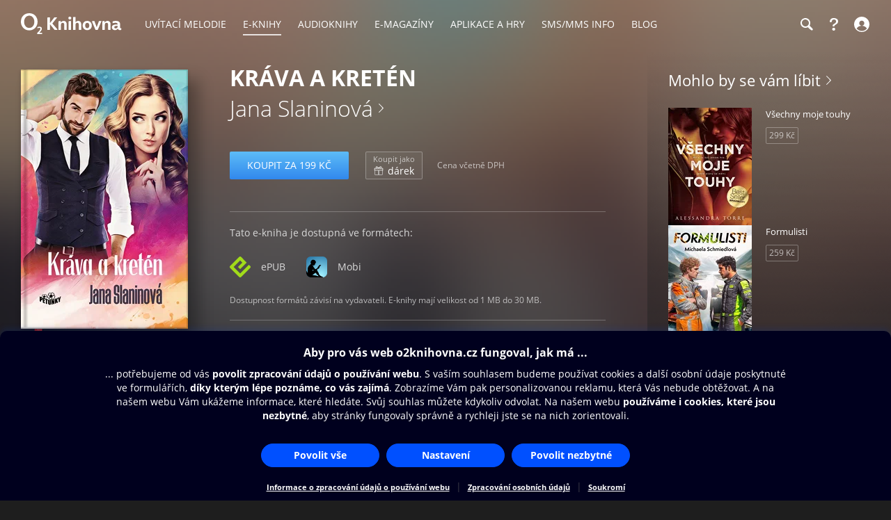

--- FILE ---
content_type: text/html; charset=utf-8
request_url: https://www.o2knihovna.cz/knihy/bk1-387124
body_size: 43829
content:


<!DOCTYPE html>
<html lang="cs">
<head>
    <meta charset="utf-8">

    <title>Kráva a kretén - Jana Slaninová | O2 Knihovna</title>

        <meta name="app-version" content="3.18">

        <meta name="viewport" content="width=device-width, initial-scale=1">

    <meta name="format-detection" content="telephone=no">





    <link rel="stylesheet" type="text/css" media="all" href="/static/main-desktop.css?ts=1768657306">


<link rel="shortcut icon" href="/images/o2/touchIcons/default/favicon.ico" type="image/x-icon">



        <link rel="apple-touch-icon-precomposed" href="/images/o2/touchIcons/default/touchIcon.png">


    
    <meta name="apple-itunes-app" content="app-id=580120391, app-argument=https://www.o2knihovna.cz/knihy/bk1-387124">

    <meta property="og:type" content="book">
    <meta property="og:site_name" content="O2 Knihovna">
    <meta property="og:url" content="https://www.o2knihovna.cz/knihy/bk1-387124">
    <meta property="og:locale" content="cs_CZ">
    <meta property="og:title" content="Kráva a kretén - Jana Slaninová | O2 Knihovna">
    <meta property="og:description" name="description" content="Když se setká kráva s kreténem, nastává válečný stav! Klára (kráva) v plné palbě poznává, jak výbušné může mít následky první tvrdé setkání s neznámým…">
    <meta property="og:image" content="https://www.o2knihovna.cz/generated/covers/9b/bk1-387124-360-9b0d.jpg">
        <meta property="book:author" content="https://www.o2knihovna.cz/knihy/autor/86795">


    <link rel="canonical" href="https://www.o2knihovna.cz/knihy/bk1-387124">


        <script>
            var cmpConfig={cmpid:"34523",cdid:"6889a4ea03f1",exponea:!0,waitforimport:"500",datalayer:"digitalData"};function _cmpInit(){"gdprAppliesGlobally"in window||(window.gdprAppliesGlobally=!0),"cmp_id"in window&&!(window.cmp_id<1)||(window.cmp_id=cmpConfig.cmpid),"cmp_cdid"in window||(window.cmp_cdid=cmpConfig.cdid),"cmp_waitforimport"in window||(window.cmp_waitforimport=cmpConfig.waitforimport),"cmp_datalayername"in window||(window.cmp_datalayername=cmpConfig.datalayer),"cmp_params"in window||(window.cmp_params=""),"cmp_host"in window||(window.cmp_host="cmp.o2.cz"),"cmp_cdn"in window||(window.cmp_cdn="cmps.o2.cz"),"cmp_proto"in window||(window.cmp_proto="https:"),"cmp_codesrc"in window||(window.cmp_codesrc="1"),window.cmp_getsupportedLangs=function(){var e=["DE","EN","FR","IT","NO","DA","FI","ES","PT","RO","BG","ET","EL","GA","HR","LV","LT","MT","NL","PL","SV","SK","SL","CS","HU","RU","SR","ZH","TR","UK","AR","BS"];if("cmp_customlanguages"in window)for(var n=0;n<window.cmp_customlanguages.length;n++)e.push(window.cmp_customlanguages[n].l.toUpperCase());return e},window.cmp_getRTLLangs=function(){var e=["AR"];if("cmp_customlanguages"in window)for(var n=0;n<window.cmp_customlanguages.length;n++)"r"in window.cmp_customlanguages[n]&&window.cmp_customlanguages[n].r&&e.push(window.cmp_customlanguages[n].l);return e},window.cmp_getlang=function(e){return("boolean"!=typeof e&&(e=!0),e&&"string"==typeof cmp_getlang.usedlang&&""!==cmp_getlang.usedlang)?cmp_getlang.usedlang:window.cmp_getlangs()[0]},window.cmp_extractlang=function(e){return -1!=e.indexOf("cmplang=")?-1!=(e=e.substr(e.indexOf("cmplang=")+8,2).toUpperCase()).indexOf("&")&&(e=e.substr(0,e.indexOf("&"))):e="",e},window.cmp_getlangs=function(){var e=window.cmp_getsupportedLangs(),n=[],t=location.hash,i=location.search,a="cmp_params"in window?window.cmp_params:"",p="languages"in navigator?navigator.languages:[];if(""!=cmp_extractlang(t))n.push(cmp_extractlang(t));else if(""!=cmp_extractlang(i))n.push(cmp_extractlang(i));else if(""!=cmp_extractlang(a))n.push(cmp_extractlang(a));else if("cmp_setlang"in window&&""!=window.cmp_setlang)n.push(window.cmp_setlang.toUpperCase());else if("cmp_langdetect"in window&&1==window.cmp_langdetect)n.push(window.cmp_getPageLang());else{if(p.length>0)for(var s=0;s<p.length;s++)n.push(p[s]);"language"in navigator&&n.push(navigator.language),"userLanguage"in navigator&&n.push(navigator.userLanguage)}for(var c=[],s=0;s<n.length;s++){var r=n[s].toUpperCase();!(r.length<2)&&(-1!=e.indexOf(r)?c.push(r):(-1!=r.indexOf("-")&&(r=r.substr(0,2)),-1!=e.indexOf(r)&&c.push(r)))}return 0==c.length&&"string"==typeof cmp_getlang.defaultlang&&""!==cmp_getlang.defaultlang?[cmp_getlang.defaultlang.toUpperCase()]:c.length>0?c:["EN"]},window.cmp_getPageLangs=function(){var e=window.cmp_getXMLLang();return(e=(e=""!=e?[e.toUpperCase()]:[]).concat(window.cmp_getLangsFromURL())).length>0?e:["EN"]},window.cmp_getPageLang=function(){var e=window.cmp_getPageLangs();return e.length>0?e[0]:""},window.cmp_getLangsFromURL=function(){for(var e=window.cmp_getsupportedLangs(),n=location,t="toUpperCase",i=n.hostname[t]()+".",a=n.pathname[t]()+"/",p=[],s=0;s<e.length;s++){var c=a.substring(0,e[s].length+1);if(i.substring(0,e[s].length+1)==e[s]+".")p.push(e[s][t]());else if(5==e[s].length){var r=e[s].substring(3,5)+"-"+e[s].substring(0,2);i.substring(0,r.length+1)==r+"."&&p.push(e[s][t]())}else if(c==e[s]+"/"||c=="/"+e[s])p.push(e[s][t]());else if(c==e[s].replace("-","/")+"/"||c=="/"+e[s].replace("-","/"))p.push(e[s][t]());else if(5==e[s].length){var r=e[s].substring(3,5)+"-"+e[s].substring(0,2),o=a.substring(0,r.length+1);(o==r+"/"||o==r.replace("-","/")+"/")&&p.push(e[s][t]())}}return p},window.cmp_getXMLLang=function(){var e=document.getElementsByTagName("html");if(e.length>0)var e=e[0];else e=document.documentElement;if(e&&e.getAttribute){var n=e.getAttribute("xml:lang");return(("string"!=typeof n||""==n)&&(n=e.getAttribute("lang")),"string"!=typeof n||""==n)?"":-1!=window.cmp_getsupportedLangs().indexOf(n.toUpperCase())?n:""}},function(){var e=document,n=e.getElementsByTagName,t=window,i="",a="",p="",s=function(e){var n="cmp_"+e,i="",a=(e="cmp"+e+"=").length,p=location,s=p.hash,c=p.search,r=s.indexOf(e),o=c.indexOf(e);if(-1!=r)i=s.substring(r+a,9999);else{if(-1==o)return n in t&&"function"!=typeof t[n]?t[n]:"";i=c.substring(o+a,9999)}var m=i.indexOf("&");return -1!=m&&(i=i.substring(0,m)),i},c=s("lang");if(""!=c)p=i=c;else if("cmp_getlang"in t&&(i=t.cmp_getlang().toLowerCase(),a=t.cmp_getlangs().slice(0,3).join("_"),p=t.cmp_getPageLangs().slice(0,3).join("_"),"cmp_customlanguages"in t))for(var r=t.cmp_customlanguages,o=0;o<r.length;o++)r[o].l.toLowerCase()==i&&(i="en");var m="cmp_proto"in t?t.cmp_proto:"https:";"http:"!=m&&"https:"!=m&&(m="https:");var l="cmp_ref"in t?t.cmp_ref:location.href;l.length>300&&(l=l.substring(0,300));var u=function(t){var i=e.createElement("script");i.setAttribute("data-cmp-ab","1"),i.type="text/javascript",i.async=!0,i.src=t;var a=["body","div","span","script","head"],p="currentScript",s="parentElement",c="appendChild",r="body";if(e[p]&&e[p][s])e[p][s][c](i);else if(e[r])e[r][c](i);else for(var o=0;o<a.length;o++){var m=n(a[o]);if(m.length>0){m[0][c](i);break}}},g=s("design"),d=s("regulationkey"),f=s("gppkey"),h=s("att"),v=t.encodeURIComponent,b=!1;try{b=e.cookie.length>0}catch(y){b=!1}var $=m+"//"+t.cmp_host+"/delivery/cmp.php?";$+=("cmp_id"in t&&t.cmp_id>0?"id="+t.cmp_id:"")+("cmp_cdid"in t?"&cdid="+t.cmp_cdid:"")+"&h="+v(l),$+=(""!=g?"&cmpdesign="+v(g):"")+(""!=d?"&cmpregulationkey="+v(d):"")+(""!=f?"&cmpgppkey="+v(f):""),u(($+=(""!=h?"&cmpatt="+v(h):"")+("cmp_params"in t?"&"+t.cmp_params:"")+(b?"&__cmpfcc=1":""))+"&l="+v(i)+"&ls="+v(a)+"&lp="+v(p)+"&o="+new Date().getTime());var _="js",x=""!=s("debugunminimized")?"":".min";"1"==s("debugcoverage")&&(_="instrumented",x=""),"1"==s("debugtest")&&(_="jstests",x=""),u(m+"//"+t.cmp_cdn+"/delivery/"+_+"/cmp_final"+x+".js")}(),window.cmp_addFrame=function(e){if(!window.frames[e]){if(document.body){var n=document.createElement("iframe");n.style.cssText="display:none","cmp_cdn"in window&&"cmp_ultrablocking"in window&&window.cmp_ultrablocking>0&&(n.src="//"+window.cmp_cdn+"/delivery/empty.html"),n.name=e,n.setAttribute("title","Intentionally hidden, please ignore"),n.setAttribute("role","none"),n.setAttribute("tabindex","-1"),document.body.appendChild(n)}else window.setTimeout(window.cmp_addFrame,10,e)}},window.cmp_rc=function(e,n){var t="";try{t=document.cookie}catch(i){t=""}for(var a="",p=0,s=!1;""!=t&&p<100;){for(p++;" "==t.substr(0,1);)t=t.substr(1,t.length);var c=t.substring(0,t.indexOf("="));if(-1!=t.indexOf(";"))var r=t.substring(t.indexOf("=")+1,t.indexOf(";"));else var r=t.substr(t.indexOf("=")+1,t.length);e==c&&(a=r,s=!0);var o=t.indexOf(";")+1;0==o&&(o=t.length),t=t.substring(o,t.length)}return s||"string"!=typeof n||(a=n),a},window.cmp_stub=function(){var e=arguments;if(__cmp.a=__cmp.a||[],!e.length)return __cmp.a;"ping"===e[0]?2===e[1]?e[2]({gdprApplies:gdprAppliesGlobally,cmpLoaded:!1,cmpStatus:"stub",displayStatus:"hidden",apiVersion:"2.2",cmpId:31},!0):e[2](!1,!0):"getUSPData"===e[0]?e[2]({version:1,uspString:window.cmp_rc("__cmpccpausps","1---")},!0):"getTCData"===e[0]?__cmp.a.push([].slice.apply(e)):"addEventListener"===e[0]||"removeEventListener"===e[0]?__cmp.a.push([].slice.apply(e)):4==e.length&&!1===e[3]?e[2]({},!1):__cmp.a.push([].slice.apply(e))},window.cmp_gpp_ping=function(){return{gppVersion:"1.1",cmpStatus:"stub",cmpDisplayStatus:"hidden",signalStatus:"not ready",supportedAPIs:["2:tcfeuv2","5:tcfcav1","7:usnat","8:usca","9:usva","10:usco","11:usut","12:usct"],cmpId:31,sectionList:[],applicableSections:[0],gppString:"",parsedSections:{}}},window.cmp_gppstub=function(){var e=arguments;if(__gpp.q=__gpp.q||[],!e.length)return __gpp.q;var n=e[0],t=e.length>1?e[1]:null,i=e.length>2?e[2]:null,a=null,p=!1;if("ping"===n)a=window.cmp_gpp_ping(),p=!0;else if("addEventListener"===n){__gpp.e=__gpp.e||[],"lastId"in __gpp||(__gpp.lastId=0),__gpp.lastId++;var s=__gpp.lastId;__gpp.e.push({id:s,callback:t}),a={eventName:"listenerRegistered",listenerId:s,data:!0,pingData:window.cmp_gpp_ping()},p=!0}else if("removeEventListener"===n){__gpp.e=__gpp.e||[],a=!1;for(var c=0;c<__gpp.e.length;c++)if(__gpp.e[c].id==i){__gpp.e[c].splice(c,1),a=!0;break}p=!0}else __gpp.q.push([].slice.apply(e));null!==a&&"function"==typeof t&&t(a,p)},window.cmp_msghandler=function(e){var n="string"==typeof e.data;try{var t=n?JSON.parse(e.data):e.data}catch(i){var t=null}if("object"==typeof t&&null!==t&&"__cmpCall"in t){var a=t.__cmpCall;window.__cmp(a.command,a.parameter,function(t,i){var p={__cmpReturn:{returnValue:t,success:i,callId:a.callId}};e.source.postMessage(n?JSON.stringify(p):p,"*")})}if("object"==typeof t&&null!==t&&"__uspapiCall"in t){var a=t.__uspapiCall;window.__uspapi(a.command,a.version,function(t,i){var p={__uspapiReturn:{returnValue:t,success:i,callId:a.callId}};e.source.postMessage(n?JSON.stringify(p):p,"*")})}if("object"==typeof t&&null!==t&&"__tcfapiCall"in t){var a=t.__tcfapiCall;window.__tcfapi(a.command,a.version,function(t,i){var p={__tcfapiReturn:{returnValue:t,success:i,callId:a.callId}};e.source.postMessage(n?JSON.stringify(p):p,"*")},a.parameter)}if("object"==typeof t&&null!==t&&"__gppCall"in t){var a=t.__gppCall;window.__gpp(a.command,function(t,i){var p={__gppReturn:{returnValue:t,success:i,callId:a.callId}};e.source.postMessage(n?JSON.stringify(p):p,"*")},"parameter"in a?a.parameter:null,"version"in a?a.version:1)}},window.cmp_setStub=function(e){e in window&&("function"==typeof window[e]||"object"==typeof window[e]||void 0!==window[e]&&null===window[e])||(window[e]=window.cmp_stub,window[e].msgHandler=window.cmp_msghandler,window.addEventListener("message",window.cmp_msghandler,!1))},window.cmp_setGppStub=function(e){e in window&&("function"==typeof window[e]||"object"==typeof window[e]||void 0!==window[e]&&null===window[e])||(window[e]=window.cmp_gppstub,window[e].msgHandler=window.cmp_msghandler,window.addEventListener("message",window.cmp_msghandler,!1))},"cmp_noiframepixel"in window||window.cmp_addFrame("__cmpLocator"),"cmp_disableusp"in window&&window.cmp_disableusp||"cmp_noiframepixel"in window||window.cmp_addFrame("__uspapiLocator"),"cmp_disabletcf"in window&&window.cmp_disabletcf||"cmp_noiframepixel"in window||window.cmp_addFrame("__tcfapiLocator"),"cmp_disablegpp"in window&&window.cmp_disablegpp||"cmp_noiframepixel"in window||window.cmp_addFrame("__gppLocator"),window.cmp_setStub("__cmp"),"cmp_disabletcf"in window&&window.cmp_disabletcf||window.cmp_setStub("__tcfapi"),"cmp_disableusp"in window&&window.cmp_disableusp||window.cmp_setStub("__uspapi"),"cmp_disablegpp"in window&&window.cmp_disablegpp||window.cmp_setGppStub("__gpp"),window.cmp_disable_spa=!0,"function"==typeof window.__cmp&&(window.__cmp("addEventListener",["consentrejected",window._cmpSaveConsent,!1],null),window.__cmp("addEventListener",["consentapproved",window._cmpSaveConsent,!1],null),window.__cmp("addEventListener",["consentcustom",window._cmpSaveConsent,!1],null))}function _cmpShowConsent(){"function"==typeof window.__cmp&&window.__cmp("showScreen")}function _cmpShowSetting(){"function"==typeof window.__cmp&&window.__cmp("showGDPRScreenAdvanced")}function _cmpShowCookies(){"function"==typeof window.__cmp&&window.__cmp("showCookies")}function _cmpSaveConsent(){if("function"==typeof window.__cmp){var e=window.__cmp("getCMPData"),n=window.__cmp("exportConsent");"object"==typeof e&&"string"==typeof n&&window.exponea.track("consent",{timestamp:Date.now(),source:"page",consentString:n,purposeConsents:JSON.stringify(e.purposeConsents),purposeLegitimateInterests:JSON.stringify(e.purposeLI),vendorConsents:JSON.stringify(e.vendorConsents),vendorLegitimateInterests:JSON.stringify(e.vendorLI)})}}function _exponeaInit(){!0===cmpConfig.exponea&&(!function(e,n,t,i,a,p){function s(e){if("number"!=typeof e)return e;var n=new Date;return new Date(n.getTime()+1e3*e)}function c(e){return e.reduce(function(e,n){return e[n]=function(){e._.push([n.toString(),arguments])},e},{_:[]})}function r(e,n,t){var i=t.createElement(n);i.src=e;var a=t.getElementsByTagName(n)[0];return a.parentNode.insertBefore(i,a),i}function o(e){return"[object Date]"===Object.prototype.toString.call(e)}var m,l,u,g,d,f,h,v,b,y,$,_,x,L,C,k="performance";p.target=p.target||"https://api.exponea.com",p.file_path=p.file_path||p.target+"/js/exponea.min.js",a[n]=c(["anonymize","initialize","identify","getSegments","update","track","trackLink","trackEnhancedEcommerce","getHtml","showHtml","showBanner","showWebLayer","ping","getAbTest","loadDependency","getRecommendation","reloadWebLayers","_preInitialize","_initializeConfig"]),a[n].notifications=c(["isAvailable","isSubscribed","subscribe","unsubscribe"]),a[n].segments=c(["subscribe"]),a[n].snippetVersion="v2.7.0",(m=a)[l=n]["_"+k]={},m[l]["_"+k].nowFn=Date.now,m[l]["_"+k].snippetStartTime=m[l]["_"+k].nowFn(),u=a,g=e,d=p,f=n,h=i,v=RegExp("__exponea_etc__=([\\w-]+)"),u[h]={sdk:u[f],sdkObjectName:f,skipExperiments:!!d.new_experiments,sign:d.token+"/"+(v.exec(g.cookie)||["","new"])[1],path:d.target},b=p,y=t,$=e,r(b.file_path,y,$),function(e,n,t,i,a,p,c){if(e.new_experiments){!0===e.new_experiments&&(e.new_experiments={});var m,l=e.new_experiments.hide_class||"xnpe_async_hide",u=e.new_experiments.timeout||4e3,g=encodeURIComponent(p.location.href.split("#")[0]);e.cookies&&e.cookies.expires&&("number"==typeof e.cookies.expires||o(e.cookies.expires)?m=s(e.cookies.expires):e.cookies.expires.tracking&&("number"==typeof e.cookies.expires.tracking||o(e.cookies.expires.tracking))&&(m=s(e.cookies.expires.tracking))),m&&m<new Date&&(m=void 0);var d,f,h,v,b,y=e.target+"/webxp/"+n+"/"+p[t].sign+"/modifications.min.js?http-referer="+g+"&timeout="+u+"ms"+(m?"&cookie-expires="+Math.floor(m.getTime()/1e3):"");"sync"===e.new_experiments.mode&&p.localStorage.getItem("__exponea__sync_modifications__")?(d=y,f=n,h=p,v=c,h[b=t][f]="<"+f+' src="'+d+'"></'+f+">",v.writeln(h[b][f]),v.writeln("<"+f+">!"+b+".init && document.writeln("+b+"."+f+'.replace("/'+f+'/", "/'+f+'-async/").replace("><", " async><"))</'+f+">")):function(e,n,t,i,a,p,s,c){p.documentElement.classList.add(e);var o=r(t,i,p);function m(){a[c].init||r(t.replace("/"+i+"/","/"+i+"-async/"),i,p)}function l(){p.documentElement.classList.remove(e)}o.onload=m,o.onerror=m,a.setTimeout(l,n),a[s]._revealPage=l}(l,u,y,n,p,c,a,t)}}(p,t,i,0,n,a,e),_=a,x=n,L=p,_[x]._initializeConfig(L),(null===(C=L.experimental)||void 0===C?void 0:C.non_personalized_weblayers)&&_[x]._preInitialize(L),_[x].start=function(e){e&&Object.keys(e).forEach(function(n){return L[n]=e[n]}),_[x].initialize(L)}}(document,"exponea","script","webxpClient",window,{target:"https://api-exponea.o2.cz",token:"5851ab46-b9d8-11e9-beef-92ec88286fd6",experimental:{non_personalized_weblayers:!0},track:{google_analytics:!1},cookies:{expires:31536e3}}),exponea.start())}_cmpInit(),_exponeaInit();
        </script>
<script src="https://cdnjs.cloudflare.com/ajax/libs/jquery/3.7.1/jquery.min.js" integrity="sha512-v2CJ7UaYy4JwqLDIrZUI/4hqeoQieOmAZNXBeQyjo21dadnwR+8ZaIJVT8EE2iyI61OV8e6M8PP2/4hpQINQ/g==" crossorigin="anonymous" referrerpolicy="no-referrer"></script>
    <script src="/static/main.js?ts=1760366899"></script>



    <script>
        window.digitalData = [{
            version: "1.0",

            page: "o2active:e-knihy:kráva a kretén",
            language: "cz",

            section: "E-knihy",
            contentProvider: "Palmknihy",
            contentType: "E-knihy",
            contentName: "Kráva a kretén",
            contentId: "bk1-387124",
            
            
            userState: "anonymous",
            
            
            
            saleType: "sale",
            

            
            

            app: "o2active",
            appVersion: "3.18"
        }];

    </script>

        <script src="https://assets.adobedtm.com/launch-ENaa2a0632d13e4abc843b84c9fd462a85.min.js"></script>


</head>

<body>
    

<div id="pageBg" class="page-bg" aria-hidden="true">
    <div class="page-bg__port">
            <div class="page-bg__holder">
                <div class="page-bg__image">
                    <img src="https://www.o2knihovna.cz/generated/bg/9b/item-bk1-387124-port-9b0d.webp" fetchpriority="low" alt="Pozadí stránky">
                </div>
            </div>
    </div>

    <div class="page-bg__land">
            <div class="page-bg__holder">
                <div class="page-bg__image">
                    <img src="https://www.o2knihovna.cz/generated/bg/9b/item-bk1-387124-land-9b0d.webp" fetchpriority="low" alt="Pozadí stránky">
                </div>
            </div>
    </div>

    <div class="page-bg__dark-detail"><div class="in"></div></div>
</div>


            <header id="top">


<menu class="access-menu">
    <li><a href="#content">Přeskočit na hlavní obsah</a></li>
    <li><a id="access-search-link" href="#header-search-input" aria-controls="search-toolbar">Přeskočit na hledání</a></li>
</menu>

<div class="content">
    <div class="header">
        <div class="left-menu">
            <a id="open-main-menu" href="#main-menu" class="header__icon header__icon--text">
                <svg><use href="/images/header-icons.svg?v=3#menu"></use></svg>
                <span class="header__menu-text">MENU</span>
            </a>
        </div>

        <a class="header__logo" href="/"><img src="/images/o2-knihovna.svg?v=3" width="146" height="30" alt="O2 Knihovna"></a>

        <div id="main-menu" class="main-menu" role="dialog" aria-modal="false" aria-label="Hlavní menu">
            <div class="focus-trap-begin invisible"></div>

            <div class="left-menu">
                <button id="close-main-menu" class="header__icon header__icon--text">
                    <svg><use href="/images/header-icons.svg?v=3#close"></use></svg>
                    <span class="header__menu-text">Zavřít</span>
                </button>
            </div>

            <nav>
                <menu>
                    <li  class="main-menu__item">
                        <a href="/uvitaci-melodie/"><span>Uvítací melodie</span></a>
                    </li>
                    <li  class="main-menu__item main-menu__item--active">
                        <a href="/knihy/"><span>E-knihy</span></a>
                    </li>
                    <li  class="main-menu__item">
                        <a href="/audioknihy/"><span>Audioknihy</span></a>
                    </li>
                    <li  class="main-menu__item">
                        <a href="/magaziny/"><span>E-magazíny</span></a>
                    </li>
                    <li  class="main-menu__item">
                        <a href="/aplikace/"><span>Aplikace a hry</span></a>
                    </li>
                    <li id="sms-menu-item" class="main-menu__item">
                        <a href="/sms-info/"><span>SMS/MMS Info</span></a>
                    </li>
                    <li  class="main-menu__item">
                        <a href="/blog/"><span>Blog</span></a>
                    </li>
                    <li id="help-menu-item" class="main-menu__item">
                        <a href="/napoveda/"><span>Nápověda</span></a>
                    </li>
                </menu>
            </nav>

            <div class="focus-trap-end invisible"></div>
        </div>

        <nav class="right-menu" aria-label="Vedlejší menu">
            <menu>
                <li id="o2-cz-menu-item" class="right-menu__item">
                    <a href="https://www.o2.cz/" class="header__text" target="_blank">
                        <span>O2.cz</span>
                    </a>
                </li>
                <li class="right-menu__item">
                    <a id="open-search-toolbar" class="header__icon" title="Hledání" aria-label="Hledání" aria-controls="search-toolbar" href="/knihy/hledani">
                        <svg><use href="/images/header-icons.svg?v=3#search"></use></svg>
                    </a>
                </li>
                <li id="help-menu-button" class="right-menu__item">
                    <a class="header__icon" title="Nápověda" aria-label="Nápověda" href="/napoveda/">
                        <svg><use href="/images/header-icons.svg?v=3#help"></use></svg>
                    </a>
                </li>
                <li class="right-menu__item">
                    <a id="open-login" class="header__icon header__icon--text" aria-label="Přihlásit se" href="/prihlaseni/">
                        <svg><use href="/images/header-icons.svg?v=3#user"></use></svg>
                        <span class="header__login-text">Přihlásit se</span>
                    </a>
                </li>
            </menu>
        </nav>


        <div id="login" role="dialog" aria-modal="false" aria-label="Přihlášení" class="login login--panel hidden">
            <div class="focus-trap-begin invisible"></div>
            <h3>
                Přihlášení
                <button id="close-login" class="toolbar-close" title="Zavřít">
                    <svg><use href="/images/header-icons.svg?v=3#close"></use></svg>
                </button>
            </h3>

<div id="snippet--loginForm">                    <div class="form">
                        <p class="form__note">
                            Zadejte Vaše mobilní číslo, a poté vyplňte jednorázový kód, který Vám pošleme v SMS.
                        </p>
<form action="/knihy/bk1-387124" method="post" id="frm-loginForm1Header" novalidate="novalidate" class="ajax">


<div class="row required">
	<label class="required" for="frm-loginForm1Header-phone">Telefon:<span>*</span></label>

	<input type="tel" name="phone" placeholder="Mobilní číslo" id="frm-loginForm1Header-phone" required data-nette-rules='[{"op":":filled","msg":"Zadejte mobilní číslo."},{"op":":pattern","msg":"Nesprávný formát mobilního čísla.","arg":"((00|[+])?420)?[\\s-]*(60[1-8]|70[2-5]|7[237][0-9]|79[0123579])([\\s-]*[0-9]){6}"}]' class="input">
</div>

<div class="buttons wide">
	

	<input type="submit" name="_submit" class="button button--blue" value="Poslat ověřovací SMS">
</div>


<div><input type="hidden" name="_token_" value="uo40f84vgl0slrl9keLvBo6uCPm8N24qzJXjM="><input type="hidden" name="_do" value="loginForm1Header-submit"><!--[if IE]><input type=IEbug disabled style="display:none"><![endif]--></div>
</form>
                    </div>
</div>

            <div class="focus-trap-end invisible"></div>
        </div>
    </div>
</div>

<div id="search-toolbar" class="toolbar hidden" role="dialog" aria-modal="false" aria-label="Hledání">
    <div class="focus-trap-begin invisible"></div>

    <div class="content">
        <div class="toolbar__in">
            <span class="header__logo" aria-hidden="true"><img src="/images/o2-knihovna.svg?v=3" width="146" height="30" alt="O2 Knihovna"></span>

            <div class="search-form search-form--header">
                <form action="/hledani" method="get" id="frm-headerSearchForm" novalidate="novalidate">
                    <input type="search" name="q" id="header-search-input" autocomplete="off" placeholder="Hledejte v O2 Knihovně" aria-label="Hledejte v O2 Knihovně" aria-controls="snippet--searchAutocomplete" aria-autocomplete="list" required data-nette-rules='[{"op":":filled","msg":"Zadejte výraz pro hledání."},{"op":":minLength","msg":"Zadejte alespoň 3 znaky.","arg":3}]'>
                    <input type="hidden" name="typeId" value="1">
                    <button type="submit" name="_submit" title="Hledat" aria-label="Hledat"><svg><use href='/images/header-icons.svg?v=3#search'/></svg></button>
                <input type="hidden" name="do" value="headerSearchForm-submit"></form>

<div id="snippet--searchAutocomplete">
</div>
            </div>

            <button id="close-search-toolbar" class="toolbar-close" title="Zavřít" href="/">
                <svg><use href="/images/header-icons.svg?v=3#close"></use></svg>
            </button>
        </div>
    </div>

    <div class="focus-trap-end invisible"></div>
</div>

    </header>


    <main id="page">

<main id="content" class="content">
    <div class="detail detail--book">
        <aside id="leftCol" class="leftCol" aria-label="Levý sloupec">

<div class="detail__cover">
    <picture>

            <source type="image/webp" media="(min-width: 1024px)" srcset="/generated/covers/9b/bk1-387124-240-9b0d.webp, /generated/covers/9b/bk1-387124-360-9b0d.webp 1.5x">
            <source type="image/webp" media="(min-width: 720px)" srcset="/generated/covers/9b/bk1-387124-180-9b0d.webp, /generated/covers/9b/bk1-387124-360-9b0d.webp 1.5x">
            <source type="image/webp" media="(min-width: 600px)" srcset="/generated/covers/9b/bk1-387124-180-9b0d.webp, /generated/covers/9b/bk1-387124-240-9b0d.webp 1.5x, /generated/covers/9b/bk1-387124-360-9b0d.webp 2x">
            <source type="image/webp" srcset="/generated/covers/9b/bk1-387124-180-9b0d.webp">

        <img src="/generated/covers/9b/bk1-387124-360-9b0d.jpg" width="120" height="120"
            style="aspect-ratio: 0.643432 auto"
            alt="Obálka knihy Kráva a kretén">
    </picture>
    <div class="book-cover">
        <div class="book-cover__1"></div>
        <div class="book-cover__2"></div>
        <div class="book-cover__3"></div>
    </div>
</div>
            <div class="holder"></div>
        </aside>

        <div class="middleCol">
            <div class="in">
                <div class="headerPart" id="snippet--detailHeader">
                    

<h1>Kráva a kretén</h1>


                    <h2 class="subtitle">
                        
                            <a class="soft-link" href="/knihy/autor/86795">Jana Slaninová</a>
                    </h2>
                </div>

                <div class="buyPart" id="snippet--buyPart">
                    








    <div class="purchase-box">

            <p class="buttons">
                <a href="/knihy/bk1-387124/koupit" class="button button--blue ajax" data-overlay="snippets">Koupit za 199 Kč</a>




            <a href="/knihy/bk1-387124/koupit?gift=1" class="button button--light button--gift ajax" data-overlay="snippets">
                <span class="note">Koupit jako</span><br>
                <span class="button__icon button__icon--gift"></span> dárek
            </a>

                <span class="note note--dph">Cena včetně DPH</span>
            </p>

    </div>



                        <div class="formats">
                            <hr>
                            <p>Tato e-kniha je dostupná ve formátech:</p>
                            <p class="formats__list">
                                <span class="item item-epub">ePUB</span>
                                <span class="item item-mobi">Mobi</span>
                            </p>
                            <p class="note">Dostupnost formátů závisí na vydavateli. E-knihy mají velikost od 1 MB do 30 MB.</p>
                            <hr>
                        </div>

                    <div id="tags" class="tags">
                        <div class="tags__item">
                            <a class="tags__in" href="/knihy/kategorie/bk1-2002"><span>Česká literatura</span></a>
                        </div>
                        <div class="tags__item">
                            <a class="tags__in" href="/knihy/kategorie/bk1-2026"><span>Romantika</span></a>
                        </div>
                    </div>
                </div>

                <div class="textPart">
                    <p>
                            Vydavatel: <a class="soft-link" href="/knihy/vydavatel/1637">Petra Nachtmanová</a>

                            <br>Vydáno: 2023


                            <br>Jazyk: český

                            <br>Počet stran: 208
                    </p>


<div class="collapse">
    <div class="collapse__frame">
        <div class="collapse__content">
            <p>Když se setká kráva s kreténem, nastává válečný stav! Klára (kráva) v plné palbě poznává, jak výbušné může mít následky první tvrdé setkání s neznámým chlapíkem. Adam (kretén) je srážkou s krávou vykolejený. Kdekoli se ti dva setkají, nastává chřestění slovními zbraněmi, až létají jiskry. Vanesa je Klářina nejlepší kamarádka, která způsobí, že na sebe Klára a Adam po čase začnou pohlížet jinak. Láska? Tak určitě… Když se zdá být vše zalité zářivým sluncem, náhlé zklamání šeredně zamíchá kartami zdánlivě dobře rozehrané partie. Za každou špatnou věc se však platí. Adam i Vanesa zaplatí dvojnásob, ale nikdo si nemůže být jistý, kdo nakonec ze všeho vyjde jako skutečný vítěz.</p>
        </div>
    </div>
    <a class="collapse__more" href="#">více</a>
</div>
                </div>



                <div id="relatedPartHolder">
                    <div id="relatedPart" class="relatedPart">


    <div class="list-title">
        <a class="soft-link" href="/knihy/kategorie/bk1-2026">Mohlo by se vám líbit</a>
    </div>
    <div class="related books">





<div class="list-item-holder" data-idx="0">
    <div class="list-item">
        <a href="/knihy/bk1-405788">
            <picture class="list-item__icon-box">

                    <source type="image/webp" srcset="/generated/covers/83/bk1-405788-120-8307.webp, /generated/covers/83/bk1-405788-240-8307.webp 2x">

                <img src="/generated/covers/83/bk1-405788-360-8307.jpg"
                    width="120" height="120" loading="lazy" alt="Obálka knihy Všechny moje touhy" class="list-item__icon">
            </picture>
            <div class="list-item__title">
                Všechny moje touhy
            </div>
        </a>
        <div class="list-item__buttons">
                            <button data-url="/knihy/bk1-405788/koupit" class="button ajax" data-overlay="snippets">299 Kč</button>

        </div>
    </div>
</div>





<div class="list-item-holder" data-idx="0">
    <div class="list-item">
        <a href="/knihy/bk1-423729">
            <picture class="list-item__icon-box">

                    <source type="image/webp" srcset="/generated/covers/b8/bk1-423729-120-b894.webp, /generated/covers/b8/bk1-423729-240-b894.webp 2x">

                <img src="/generated/covers/b8/bk1-423729-360-b894.jpg"
                    width="120" height="120" loading="lazy" alt="Obálka knihy Formulisti" class="list-item__icon">
            </picture>
            <div class="list-item__title">
                Formulisti
            </div>
        </a>
        <div class="list-item__buttons">
                            <button data-url="/knihy/bk1-423729/koupit" class="button ajax" data-overlay="snippets">259 Kč</button>

        </div>
    </div>
</div>





<div class="list-item-holder" data-idx="0">
    <div class="list-item">
        <a href="/knihy/bk1-421033">
            <picture class="list-item__icon-box">

                    <source type="image/webp" srcset="/generated/covers/91/bk1-421033-120-91ae.webp, /generated/covers/91/bk1-421033-240-91ae.webp 2x">

                <img src="/generated/covers/91/bk1-421033-360-91ae.jpg"
                    width="120" height="120" loading="lazy" alt="Obálka knihy Prokletí" class="list-item__icon">
            </picture>
            <div class="list-item__title">
                Prokletí
            </div>
        </a>
        <div class="list-item__buttons">
                            <button data-url="/knihy/bk1-421033/koupit" class="button ajax" data-overlay="snippets">279 Kč</button>

        </div>
    </div>
</div>





<div class="list-item-holder" data-idx="0">
    <div class="list-item">
        <a href="/knihy/bk1-419858">
            <picture class="list-item__icon-box">

                    <source type="image/webp" srcset="/generated/covers/28/bk1-419858-120-289a.webp, /generated/covers/28/bk1-419858-240-289a.webp 2x">

                <img src="/generated/covers/28/bk1-419858-360-289a.jpg"
                    width="120" height="120" loading="lazy" alt="Obálka knihy Singl" class="list-item__icon">
            </picture>
            <div class="list-item__title">
                Singl
            </div>
        </a>
        <div class="list-item__buttons">
                            <button data-url="/knihy/bk1-419858/koupit" class="button ajax" data-overlay="snippets">250 Kč</button>

        </div>
    </div>
</div>





<div class="list-item-holder" data-idx="0">
    <div class="list-item">
        <a href="/knihy/bk1-402539">
            <picture class="list-item__icon-box">

                    <source type="image/webp" srcset="/generated/covers/3a/bk1-402539-120-3a5d.webp, /generated/covers/3a/bk1-402539-240-3a5d.webp 2x">

                <img src="/generated/covers/3a/bk1-402539-360-3a5d.jpg"
                    width="120" height="120" loading="lazy" alt="Obálka knihy Zůstane to mezi námi" class="list-item__icon">
            </picture>
            <div class="list-item__title">
                Zůstane to mezi námi
            </div>
        </a>
        <div class="list-item__buttons">
                            <button data-url="/knihy/bk1-402539/koupit" class="button ajax" data-overlay="snippets">278 Kč</button>

        </div>
    </div>
</div>





<div class="list-item-holder" data-idx="0">
    <div class="list-item">
        <a href="/knihy/bk1-415778">
            <picture class="list-item__icon-box">

                    <source type="image/webp" srcset="/generated/covers/ab/bk1-415778-120-aba5.webp, /generated/covers/ab/bk1-415778-240-aba5.webp 2x">

                <img src="/generated/covers/ab/bk1-415778-360-aba5.jpg"
                    width="120" height="120" loading="lazy" alt="Obálka knihy Láska v prodloužení" class="list-item__icon">
            </picture>
            <div class="list-item__title">
                Láska v prodloužení
            </div>
        </a>
        <div class="list-item__buttons">
                            <button data-url="/knihy/bk1-415778/koupit" class="button ajax" data-overlay="snippets">359 Kč</button>

        </div>
    </div>
</div>
    </div>
                    </div>
                </div>

                <div id="infoPartHolder">
                    <div id="infoPart" class="infoPart">


<div class="app-box">
    
        <h3>Jak číst zakoupené e-knihy nejpohodlněji?</h3>
        <hr>
    <div class="app-box__app">
        <img src="/images/app-icon.svg" width="50" height="50" alt="Ikona aplikace O2 Knihovna">

        <div class="app-box__col">
            <strong>V aplikaci O2 Knihovna</strong><br>
            <div class="note">
                &bull; bez registrace<br>
                &bull; na telefonu i tabletu
            </div>
            <a href="/aplikace/ap4-58" class="button button--light">Stáhnout zdarma</a>
        </div>
    </div>
</div>
                    </div>
                </div>
            </div>
        </div>

        <aside id="rightCol" class="rightCol" aria-label="Pravý sloupec"></aside>
    </div>
</main>

<script>
    $(function() {
        initDetail();
    });
</script>

    </main>

            <div id="bottomAnchor"></div>
    <footer id="bottom">




<div class="footer content">
    <div class="footer__top">
        <div class="footer_column">
            <h3 class="footer__title">Obsah ke stažení <button class="footer__arrow" aria-controls="footer-menu-content" aria-label="Rozbalit/sbalit"><span></span></button></h3>
            <menu id="footer-menu-content" class="footer__menu footer__menu--double">
                <li class="footer__menu-item">
                    <a href="/uvitaci-melodie/">Uvítací melodie</a>
                </li>
                <li class="footer__menu-item">
                    <a href="/knihy/">E-knihy</a>
                </li>
                <li class="footer__menu-item">
                    <a href="/audioknihy/">Audioknihy</a>
                </li>
                <li class="footer__menu-item">
                    <a href="/magaziny/">E-magazíny</a>
                </li>
                <li class="footer__menu-item">
                    <a href="/aplikace/">Aplikace a hry</a>
                </li>
                <li class="footer__menu-item">
                    <a href="/sms-info/">SMS/MMS Info</a>
                </li>
                <li class="footer__menu-item">
                    <a href="/blog/">Blog</a>
                </li>
            </menu>
        </div>

        <div class="footer_column">
            <h3 class="footer__title">Moje O2 Knihovna <button class="footer__arrow" aria-controls="footer-menu-portal" aria-label="Rozbalit/sbalit"><span></span></button></h3>
            <menu id="footer-menu-portal" class="footer__menu">
                <li class="footer__menu-item">
                    <a href="/prihlaseni/">Přihlásit se</a>
                </li>
                <li class="footer__menu-item">
                    <a href="/moje/darkovy-poukaz">Dárkový poukaz</a>
                </li>
                <li class="footer__menu-item">
                    <a href="/napoveda/">Nápověda</a>
                </li>
                <li class="footer__menu-item">
                    <a href="/napiste-nam/">Napište nám</a>
                </li>
            </menu>
        </div>

        <div class="footer_column">
            <h3 class="footer__title">Další zábava <button class="footer__arrow" aria-controls="footer-menu-services" aria-label="Rozbalit/sbalit"><span></span></button></h3>
            <menu id="footer-menu-services" class="footer__menu">
                <li class="footer__menu-item">
                    <a href="https://www.o2.cz/osobni/oneplay" target="_blank">Oneplay</a>
                </li>
                <li class="footer__menu-item">
                    <a href="https://www.o2.cz/osobni/oneplay/originaly" target="_blank">Oneplay Originály</a>
                </li>
                <li class="footer__menu-item">
                    <a href="https://www.o2.cz/osobni/oneplay/sport" target="_blank">Sport</a>
                </li>
            </menu>
        </div>
        <div class="clear"></div>
    </div>

    <p class="footer__left">
        © O2 Czech Republic a.s.
        <span class="footer__icons">
            <a href="https://www.instagram.com/o2_cz/" target="_blank" rel="noreferrer" title="Instagram" aria-label="Instagram">
                <svg><use href="/images/social-icons.svg#instagram"></use></svg>
            </a>
            <a href="https://www.facebook.com/o2cz" target="_blank" rel="noreferrer" title="Facebook" aria-label="Facebook">
                <svg><use href="/images/social-icons.svg#facebook"></use></svg>
            </a>
            <a href="https://x.com/O2_CZ" target="_blank" rel="noreferrer" title="X.com" aria-label="X.com">
                <svg><use href="/images/social-icons.svg#x"></use></svg>
            </a>
            <a href="https://www.youtube.com/user/o2cz" target="_blank" rel="noreferrer" title="YouTube" aria-label="YouTube">
                <svg><use href="/images/social-icons.svg#youtube"></use></svg>
            </a>
        </span>
    </p>

    <ul class="footer__links">
        <li><a href="/dokumenty/O2Knihovna-Nakupni_rad.pdf" target="_blank" title="Nákupní řád obchodu O2 Knihovna (PDF)" aria-label="Nákupní řád obchodu O2 Knihovna (PDF)">Nákupní řád</a></li>
        <li>
            <a href="/dokumenty/O2Knihovna-Pristupnost.pdf" target="_blank" title="Informace o přístupnosti (PDF)" aria-label="Informace o přístupnosti (PDF)">Přístupnost</a>
            <a href="/dokumenty/O2Knihovna-Pristupnost.mp3" target="_blank" title="Audioverze informací o přístupnosti (mp3)" aria-label="Audioverze informací o přístupnosti (mp3)">
                <svg><use href="/images/header-icons.svg?v=3#tts"></use></svg>
            </a>
        </li>
        <li><a href="https://www.o2.cz/soukromi/zasady-zpracovani-osobnich-udaju" target="_blank">Zásady zpracování osobních údajů</a></li>
        <li><a href="https://www.o2.cz/soukromi/cookies">Cookies</a></li>
        <li><a id="cmp-settings" href="">Nastavení cookies</a></li>
        <script>
            if (typeof __cmp === 'function') {
                document.getElementById("cmp-settings").onclick = function() {
                    __cmp('showGDPRScreenAdvanced');
                    return false;
                };
            } else {
                document.getElementById("cmp-settings").parentElement.remove();
            }
        </script>
    </ul>

    <div class="footer__logo"></div>
</div>
    </footer>


    
<div id="overlay" class="overlay" role="dialog" aria-modal="true" data-label="Univerzální dialog s obsahem">
    <div class="focus-trap-begin"></div>

    <div class="toolbar">
        <div class="content">
            <div class="toolbar__in">
                <a id="close-overlay" class="toolbar-close" title="Zavřít" aria-label="Zavřít" href="/knihy/bk1-387124">
                    <svg><use href="/images/header-icons.svg?v=3#close"></use></svg>
                </a>
            </div>
        </div>
    </div>

    <div class="overlay__content" id="snippet--overlayContent"></div>
    <iframe id="overlay-frame" class="overlay__frame"></iframe>

    <div class="focus-trap-end"></div>
</div>

    <script>(typeof _satellite !== "undefined") && _satellite.pageBottom();</script>


    <script>
        if (typeof exponea === "object" && typeof exponea.track === "function") {

            exponea.track("library_content_view", {
                page_name: "o2active:e-knihy:kráva a kretén",
                section: "E-knihy",
                content_provider: "Palmknihy",
                content_type: "E-knihy",
                content_name: "Kráva a kretén",
                content_id: "bk1-387124",
                
                
                location: document.location.href
            });
        }
    </script>


</body>
</html>

